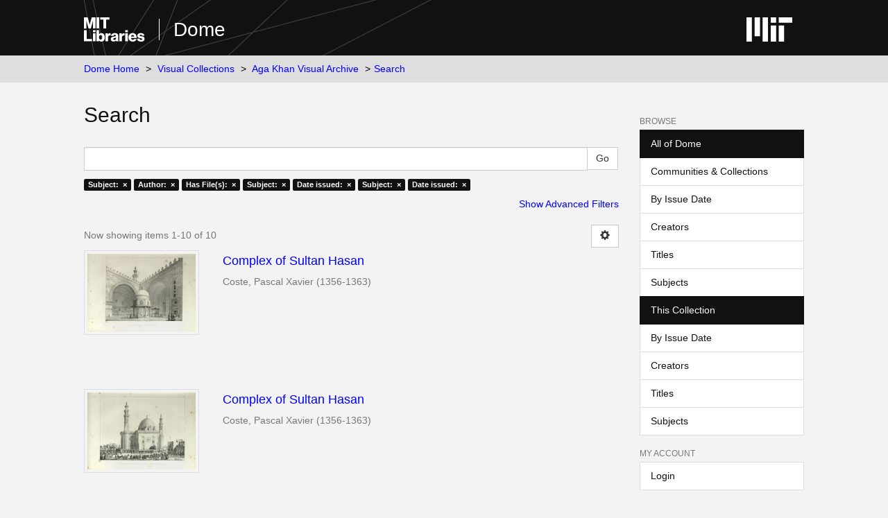

--- FILE ---
content_type: text/html;charset=utf-8
request_url: https://dome.mit.edu/handle/1721.3/45936/discover?rpp=10&filtertype_0=author&filtertype_1=has_content_in_original_bundle&filtertype_2=subject&filter_relational_operator_1=equals&filtertype_3=dateIssued&filter_relational_operator_0=equals&filtertype_4=subject&filter_2=Cairo+%28Egypt%29&filter_relational_operator_3=equals&filtertype_5=dateIssued&filter_1=true&filter_relational_operator_2=equals&filter_0=Coste%2C+Pascal+Xavier&filter_relational_operator_5=equals&filter_relational_operator_4=equals&filter_5=%5B1300+TO+1399%5D&filter_4=Mausoleums&filter_3=%5B1350+TO+1359%5D&filtertype=subject&filter_relational_operator=equals&filter=Architecture%2C+Islamic+--Egypt
body_size: 6139
content:
<!DOCTYPE html>
            <!--[if lt IE 7]> <html class="no-js lt-ie9 lt-ie8 lt-ie7" lang="en"> <![endif]-->
            <!--[if IE 7]>    <html class="no-js lt-ie9 lt-ie8" lang="en"> <![endif]-->
            <!--[if IE 8]>    <html class="no-js lt-ie9" lang="en"> <![endif]-->
            <!--[if gt IE 8]><!--> <html class="no-js" lang="en"> <!--<![endif]-->
            <head><META http-equiv="Content-Type" content="text/html; charset=UTF-8">
<meta content="text/html; charset=UTF-8" http-equiv="Content-Type">
<meta content="IE=edge,chrome=1" http-equiv="X-UA-Compatible">
<meta content="width=device-width,initial-scale=1" name="viewport">
<link rel="shortcut icon" href="https://cdn.libraries.mit.edu/files/branding/favicons/favicon.ico">
<link rel="apple-touch-icon" href="https://cdn.libraries.mit.edu/files/branding/favicons/apple-touch-icon.png">
<meta name="Generator" content="DSpace 6.4">
<meta name="ROBOTS" content="NOINDEX, FOLLOW">
<link href="/themes/mit-fol/styles/main.css" rel="stylesheet">
<link type="application/opensearchdescription+xml" rel="search" href="https://dome.mit.edu:443/open-search/description.xml" title="DSpace">
<script>
                //Clear default text of empty text areas on focus
                function tFocus(element)
                {
                if (element.value == ' '){element.value='';}
                }
                //Clear default text of empty text areas on submit
                function tSubmit(form)
                {
                var defaultedElements = document.getElementsByTagName("textarea");
                for (var i=0; i != defaultedElements.length; i++){
                if (defaultedElements[i].value == ' '){
                defaultedElements[i].value='';}}
                }
                //Disable pressing 'enter' key to submit a form (otherwise pressing 'enter' causes a submission to start over)
                function disableEnterKey(e)
                {
                var key;

                if(window.event)
                key = window.event.keyCode; //Internet Explorer
                else
                key = e.which; //Firefox and Netscape

                if(key == 13) //if "Enter" pressed, then disable!
                return false;
                else
                return true;
                }
            </script><!--[if lt IE 9]>
                <script src="/themes/mit-fol/node_modules/html5shiv/dist/html5shiv.js"> </script>
                <script src="/themes/mit-fol/node_modules/respond/dest/respond.min.js"> </script>
                <![endif]--><script src="/themes/mit-fol/vendor/modernizr/modernizr.min.js"> </script>
<title>Search</title>
</head><body>
<div class="wrap-outer-header layout-band">
<div class="wrap-header">
<header role="banner" class="header-site header-slim">
<div class="wrap-header-core">
<h1 class="name-site group nav-logo">
<a href="https://libraries.mit.edu/" class="logo-mit-lib"><img height="35" alt="MIT Libraries logo" src="https://cdn.libraries.mit.edu/files/branding/local/mitlib-wordmark.svg"></a><a href="/" class="platform-name">Dome</a>
</h1>
</div>
<div class="wrap-header-supp">
<a href="https://www.mit.edu" class="link-logo-mit"><img height="35" alt="MIT" src="https://cdn.libraries.mit.edu/files/branding/local/mit_logo_std_rgb_white.svg"></a>
</div>
</header>
</div>
</div>
<div class="trail-wrapper hidden-print">
<div>
<div>
<div>
<div class="breadcrumb dropdown visible-xs">
<a data-toggle="dropdown" class="dropdown-toggle" role="button" href="#" id="trail-dropdown-toggle">Search&nbsp;<b class="caret"></b></a>
<ul aria-labelledby="trail-dropdown-toggle" role="menu" class="dropdown-menu">
<li role="presentation">
<a role="menuitem" href="/">Dome Home</a>
</li>
<li role="presentation">
<a role="menuitem" href="/handle/1721.3/1">Visual Collections</a>
</li>
<li role="presentation">
<a role="menuitem" href="/handle/1721.3/45936">Aga Khan Visual Archive</a>
</li>
<li role="presentation" class="disabled">
<a href="#" role="menuitem">Search</a>
</li>
</ul>
</div>
<ul class="wrap-breadcrumb breadcrumb hidden-xs">
<li>
<a href="/">Dome Home</a>
</li>
<li>
<a href="/handle/1721.3/1">Visual Collections</a>
</li>
<li>
<a href="/handle/1721.3/45936">Aga Khan Visual Archive</a>
</li>
<li class="active">Search</li>
</ul>
</div>
</div>
</div>
</div>
<div class="hidden" id="no-js-warning-wrapper">
<div id="no-js-warning">
<div class="notice failure">JavaScript is disabled for your browser. Some features of this site may not work without it.</div>
</div>
</div>
<div class="wrap-content" id="main-container">
<div class="starter">
<button type="button" class="navbar-toggle visible-xs visible-sm pull-right" data-toggle="offcanvas"><span class="sr-only">Toggle navigation</span><span class="icon-bar"></span><span class="icon-bar"></span><span class="icon-bar"></span></button>
</div>
<div class="row row-offcanvas row-offcanvas-right">
<div class="horizontal-slider clearfix">
<div class="col-xs-12 col-sm-12 col-md-9 main-content">
<div>
<h2 class="ds-div-head page-header first-page-header">Search</h2>
<div id="aspect_discovery_SimpleSearch_div_search" class="ds-static-div primary">
<p class="ds-paragraph">
<input id="aspect_discovery_SimpleSearch_field_discovery-json-search-url" class="ds-hidden-field form-control" name="discovery-json-search-url" type="hidden" value="https://dome.mit.edu/JSON/discovery/search">
</p>
<p class="ds-paragraph">
<input id="aspect_discovery_SimpleSearch_field_discovery-json-scope" class="ds-hidden-field form-control" name="discovery-json-scope" type="hidden" value="1721.3/45936">
</p>
<p class="ds-paragraph">
<input id="aspect_discovery_SimpleSearch_field_contextpath" class="ds-hidden-field form-control" name="contextpath" type="hidden" value="">
</p>
<div id="aspect_discovery_SimpleSearch_div_discovery-search-box" class="ds-static-div discoverySearchBox">
<form id="aspect_discovery_SimpleSearch_div_general-query" class="ds-interactive-div discover-search-box" action="discover" method="get" onsubmit="javascript:tSubmit(this);">
<fieldset id="aspect_discovery_SimpleSearch_list_primary-search" class="ds-form-list">
<div class="ds-form-item row">
<div class="col-sm-12">
<p class="input-group">
<input id="aspect_discovery_SimpleSearch_field_query" class="ds-text-field form-control" name="query" type="text" value=""><span class="input-group-btn"><input id="aspect_discovery_SimpleSearch_field_submit" class="ds-button-field btn btn-default search-icon search-icon" name="submit" type="submit" value="Go"></span>
</p>
</div>
</div>
<div id="filters-overview-wrapper-squared"></div>
</fieldset>
<p class="ds-paragraph">
<input id="aspect_discovery_SimpleSearch_field_filtertype_0" class="ds-hidden-field form-control" name="filtertype_0" type="hidden" value="subject">
</p>
<p class="ds-paragraph">
<input id="aspect_discovery_SimpleSearch_field_filtertype_1" class="ds-hidden-field form-control" name="filtertype_1" type="hidden" value="author">
</p>
<p class="ds-paragraph">
<input id="aspect_discovery_SimpleSearch_field_filtertype_2" class="ds-hidden-field form-control" name="filtertype_2" type="hidden" value="has_content_in_original_bundle">
</p>
<p class="ds-paragraph">
<input id="aspect_discovery_SimpleSearch_field_filter_relational_operator_1" class="ds-hidden-field form-control" name="filter_relational_operator_1" type="hidden" value="equals">
</p>
<p class="ds-paragraph">
<input id="aspect_discovery_SimpleSearch_field_filtertype_3" class="ds-hidden-field form-control" name="filtertype_3" type="hidden" value="subject">
</p>
<p class="ds-paragraph">
<input id="aspect_discovery_SimpleSearch_field_filter_relational_operator_0" class="ds-hidden-field form-control" name="filter_relational_operator_0" type="hidden" value="equals">
</p>
<p class="ds-paragraph">
<input id="aspect_discovery_SimpleSearch_field_filtertype_4" class="ds-hidden-field form-control" name="filtertype_4" type="hidden" value="dateIssued">
</p>
<p class="ds-paragraph">
<input id="aspect_discovery_SimpleSearch_field_filter_2" class="ds-hidden-field form-control" name="filter_2" type="hidden" value="true">
</p>
<p class="ds-paragraph">
<input id="aspect_discovery_SimpleSearch_field_filter_relational_operator_3" class="ds-hidden-field form-control" name="filter_relational_operator_3" type="hidden" value="equals">
</p>
<p class="ds-paragraph">
<input id="aspect_discovery_SimpleSearch_field_filtertype_5" class="ds-hidden-field form-control" name="filtertype_5" type="hidden" value="subject">
</p>
<p class="ds-paragraph">
<input id="aspect_discovery_SimpleSearch_field_filter_1" class="ds-hidden-field form-control" name="filter_1" type="hidden" value="Coste, Pascal Xavier">
</p>
<p class="ds-paragraph">
<input id="aspect_discovery_SimpleSearch_field_filter_relational_operator_2" class="ds-hidden-field form-control" name="filter_relational_operator_2" type="hidden" value="equals">
</p>
<p class="ds-paragraph">
<input id="aspect_discovery_SimpleSearch_field_filtertype_6" class="ds-hidden-field form-control" name="filtertype_6" type="hidden" value="dateIssued">
</p>
<p class="ds-paragraph">
<input id="aspect_discovery_SimpleSearch_field_filter_0" class="ds-hidden-field form-control" name="filter_0" type="hidden" value="Architecture, Islamic --Egypt">
</p>
<p class="ds-paragraph">
<input id="aspect_discovery_SimpleSearch_field_filter_relational_operator_5" class="ds-hidden-field form-control" name="filter_relational_operator_5" type="hidden" value="equals">
</p>
<p class="ds-paragraph">
<input id="aspect_discovery_SimpleSearch_field_filter_relational_operator_4" class="ds-hidden-field form-control" name="filter_relational_operator_4" type="hidden" value="equals">
</p>
<p class="ds-paragraph">
<input id="aspect_discovery_SimpleSearch_field_filter_6" class="ds-hidden-field form-control" name="filter_6" type="hidden" value="[1300 TO 1399]">
</p>
<p class="ds-paragraph">
<input id="aspect_discovery_SimpleSearch_field_filter_5" class="ds-hidden-field form-control" name="filter_5" type="hidden" value="Mausoleums">
</p>
<p class="ds-paragraph">
<input id="aspect_discovery_SimpleSearch_field_filter_relational_operator_6" class="ds-hidden-field form-control" name="filter_relational_operator_6" type="hidden" value="equals">
</p>
<p class="ds-paragraph">
<input id="aspect_discovery_SimpleSearch_field_filter_4" class="ds-hidden-field form-control" name="filter_4" type="hidden" value="[1350 TO 1359]">
</p>
<p class="ds-paragraph">
<input id="aspect_discovery_SimpleSearch_field_filter_3" class="ds-hidden-field form-control" name="filter_3" type="hidden" value="Cairo (Egypt)">
</p>
<p class="ds-paragraph">
<input id="aspect_discovery_SimpleSearch_field_rpp" class="ds-hidden-field form-control" name="rpp" type="hidden" value="10">
</p>
</form>
<form id="aspect_discovery_SimpleSearch_div_search-filters" class="ds-interactive-div discover-filters-box " action="discover" method="get" onsubmit="javascript:tSubmit(this);">
<div class="ds-static-div clearfix">
<p class="ds-paragraph pull-right">
<a href="#" class="show-advanced-filters">Show Advanced Filters</a><a href="#" class="hide-advanced-filters hidden">Hide Advanced Filters</a>
</p>
</div>
<h3 class="ds-div-head discovery-filters-wrapper-head hidden">Filters</h3>
<div id="aspect_discovery_SimpleSearch_div_discovery-filters-wrapper" class="ds-static-div  hidden">
<p class="ds-paragraph">Use filters to refine the search results.</p>
<script type="text/javascript">
                if (!window.DSpace) {
                    window.DSpace = {};
                }
                if (!window.DSpace.discovery) {
                    window.DSpace.discovery = {};
                }
                if (!window.DSpace.discovery.filters) {
                    window.DSpace.discovery.filters = [];
                }
                window.DSpace.discovery.filters.push({
                    type: 'subject',
                    relational_operator: 'equals',
                    query: 'Architecture, Islamic --Egypt',
                });
            </script><script type="text/javascript">
                if (!window.DSpace) {
                    window.DSpace = {};
                }
                if (!window.DSpace.discovery) {
                    window.DSpace.discovery = {};
                }
                if (!window.DSpace.discovery.filters) {
                    window.DSpace.discovery.filters = [];
                }
                window.DSpace.discovery.filters.push({
                    type: 'author',
                    relational_operator: 'equals',
                    query: 'Coste, Pascal Xavier',
                });
            </script><script type="text/javascript">
                if (!window.DSpace) {
                    window.DSpace = {};
                }
                if (!window.DSpace.discovery) {
                    window.DSpace.discovery = {};
                }
                if (!window.DSpace.discovery.filters) {
                    window.DSpace.discovery.filters = [];
                }
                window.DSpace.discovery.filters.push({
                    type: 'has_content_in_original_bundle',
                    relational_operator: 'equals',
                    query: 'true',
                });
            </script><script type="text/javascript">
                if (!window.DSpace) {
                    window.DSpace = {};
                }
                if (!window.DSpace.discovery) {
                    window.DSpace.discovery = {};
                }
                if (!window.DSpace.discovery.filters) {
                    window.DSpace.discovery.filters = [];
                }
                window.DSpace.discovery.filters.push({
                    type: 'subject',
                    relational_operator: 'equals',
                    query: 'Cairo (Egypt)',
                });
            </script><script type="text/javascript">
                if (!window.DSpace) {
                    window.DSpace = {};
                }
                if (!window.DSpace.discovery) {
                    window.DSpace.discovery = {};
                }
                if (!window.DSpace.discovery.filters) {
                    window.DSpace.discovery.filters = [];
                }
                window.DSpace.discovery.filters.push({
                    type: 'dateIssued',
                    relational_operator: 'equals',
                    query: '[1350 TO 1359]',
                });
            </script><script type="text/javascript">
                if (!window.DSpace) {
                    window.DSpace = {};
                }
                if (!window.DSpace.discovery) {
                    window.DSpace.discovery = {};
                }
                if (!window.DSpace.discovery.filters) {
                    window.DSpace.discovery.filters = [];
                }
                window.DSpace.discovery.filters.push({
                    type: 'subject',
                    relational_operator: 'equals',
                    query: 'Mausoleums',
                });
            </script><script type="text/javascript">
                if (!window.DSpace) {
                    window.DSpace = {};
                }
                if (!window.DSpace.discovery) {
                    window.DSpace.discovery = {};
                }
                if (!window.DSpace.discovery.filters) {
                    window.DSpace.discovery.filters = [];
                }
                window.DSpace.discovery.filters.push({
                    type: 'dateIssued',
                    relational_operator: 'equals',
                    query: '[1300 TO 1399]',
                });
            </script><script type="text/javascript">
                if (!window.DSpace) {
                    window.DSpace = {};
                }
                if (!window.DSpace.discovery) {
                    window.DSpace.discovery = {};
                }
                if (!window.DSpace.discovery.filters) {
                    window.DSpace.discovery.filters = [];
                }
            </script><script>
            if (!window.DSpace.i18n) {
                window.DSpace.i18n = {};
            } 
            if (!window.DSpace.i18n.discovery) {
                window.DSpace.i18n.discovery = {};
            }
        
                    if (!window.DSpace.i18n.discovery.filtertype) {
                        window.DSpace.i18n.discovery.filtertype = {};
                    }
                window.DSpace.i18n.discovery.filtertype['title']='Title';window.DSpace.i18n.discovery.filtertype['author']='Author';window.DSpace.i18n.discovery.filtertype['subject']='Subject';window.DSpace.i18n.discovery.filtertype['dateIssued']='Date issued';window.DSpace.i18n.discovery.filtertype['has_content_in_original_bundle']='Has File(s)';window.DSpace.i18n.discovery.filtertype['original_bundle_filenames']='Filename';window.DSpace.i18n.discovery.filtertype['original_bundle_descriptions']='File description';
                    if (!window.DSpace.i18n.discovery.filter_relational_operator) {
                        window.DSpace.i18n.discovery.filter_relational_operator = {};
                    }
                window.DSpace.i18n.discovery.filter_relational_operator['contains']='Contains';window.DSpace.i18n.discovery.filter_relational_operator['equals']='Equals';window.DSpace.i18n.discovery.filter_relational_operator['authority']='ID';window.DSpace.i18n.discovery.filter_relational_operator['notcontains']='Not Contains';window.DSpace.i18n.discovery.filter_relational_operator['notequals']='Not Equals';window.DSpace.i18n.discovery.filter_relational_operator['notauthority']='Not ID';</script>
<div id="aspect_discovery_SimpleSearch_row_filter-controls" class="ds-form-item apply-filter">
<div>
<div class="">
<p class="btn-group">
<input id="aspect_discovery_SimpleSearch_field_submit_reset_filter" class="ds-button-field btn btn-default discovery-reset-filter-button discovery-reset-filter-button" name="submit_reset_filter" type="submit" value="Reset"><input class="ds-button-field btn btn-default discovery-add-filter-button visible-xs discovery-add-filter-button visible-xs " name="submit_add_filter" type="submit" value="Add New Filter"><input id="aspect_discovery_SimpleSearch_field_submit_apply_filter" class="ds-button-field btn btn-default discovery-apply-filter-button discovery-apply-filter-button" name="submit_apply_filter" type="submit" value="Apply">
</p>
</div>
</div>
</div>
</div>
<p id="aspect_discovery_SimpleSearch_p_hidden-fields" class="ds-paragraph hidden">
<input id="aspect_discovery_SimpleSearch_field_rpp" class="ds-hidden-field form-control" name="rpp" type="hidden" value="10">
</p>
</form>
</div>
<form id="aspect_discovery_SimpleSearch_div_main-form" class="ds-interactive-div " action="/handle/1721.3/45936/discover" method="post" onsubmit="javascript:tSubmit(this);">
<p class="ds-paragraph">
<input id="aspect_discovery_SimpleSearch_field_search-result" class="ds-hidden-field form-control" name="search-result" type="hidden" value="true">
</p>
<p class="ds-paragraph">
<input id="aspect_discovery_SimpleSearch_field_query" class="ds-hidden-field form-control" name="query" type="hidden" value="">
</p>
<p class="ds-paragraph">
<input id="aspect_discovery_SimpleSearch_field_current-scope" class="ds-hidden-field form-control" name="current-scope" type="hidden" value="1721.3/45936">
</p>
<p class="ds-paragraph">
<input id="aspect_discovery_SimpleSearch_field_filtertype_0" class="ds-hidden-field form-control" name="filtertype_0" type="hidden" value="subject">
</p>
<p class="ds-paragraph">
<input id="aspect_discovery_SimpleSearch_field_filtertype_1" class="ds-hidden-field form-control" name="filtertype_1" type="hidden" value="author">
</p>
<p class="ds-paragraph">
<input id="aspect_discovery_SimpleSearch_field_filtertype_2" class="ds-hidden-field form-control" name="filtertype_2" type="hidden" value="has_content_in_original_bundle">
</p>
<p class="ds-paragraph">
<input id="aspect_discovery_SimpleSearch_field_filter_relational_operator_1" class="ds-hidden-field form-control" name="filter_relational_operator_1" type="hidden" value="equals">
</p>
<p class="ds-paragraph">
<input id="aspect_discovery_SimpleSearch_field_filtertype_3" class="ds-hidden-field form-control" name="filtertype_3" type="hidden" value="subject">
</p>
<p class="ds-paragraph">
<input id="aspect_discovery_SimpleSearch_field_filter_relational_operator_0" class="ds-hidden-field form-control" name="filter_relational_operator_0" type="hidden" value="equals">
</p>
<p class="ds-paragraph">
<input id="aspect_discovery_SimpleSearch_field_filtertype_4" class="ds-hidden-field form-control" name="filtertype_4" type="hidden" value="dateIssued">
</p>
<p class="ds-paragraph">
<input id="aspect_discovery_SimpleSearch_field_filter_2" class="ds-hidden-field form-control" name="filter_2" type="hidden" value="true">
</p>
<p class="ds-paragraph">
<input id="aspect_discovery_SimpleSearch_field_filter_relational_operator_3" class="ds-hidden-field form-control" name="filter_relational_operator_3" type="hidden" value="equals">
</p>
<p class="ds-paragraph">
<input id="aspect_discovery_SimpleSearch_field_filtertype_5" class="ds-hidden-field form-control" name="filtertype_5" type="hidden" value="subject">
</p>
<p class="ds-paragraph">
<input id="aspect_discovery_SimpleSearch_field_filter_1" class="ds-hidden-field form-control" name="filter_1" type="hidden" value="Coste, Pascal Xavier">
</p>
<p class="ds-paragraph">
<input id="aspect_discovery_SimpleSearch_field_filter_relational_operator_2" class="ds-hidden-field form-control" name="filter_relational_operator_2" type="hidden" value="equals">
</p>
<p class="ds-paragraph">
<input id="aspect_discovery_SimpleSearch_field_filtertype_6" class="ds-hidden-field form-control" name="filtertype_6" type="hidden" value="dateIssued">
</p>
<p class="ds-paragraph">
<input id="aspect_discovery_SimpleSearch_field_filter_0" class="ds-hidden-field form-control" name="filter_0" type="hidden" value="Architecture, Islamic --Egypt">
</p>
<p class="ds-paragraph">
<input id="aspect_discovery_SimpleSearch_field_filter_relational_operator_5" class="ds-hidden-field form-control" name="filter_relational_operator_5" type="hidden" value="equals">
</p>
<p class="ds-paragraph">
<input id="aspect_discovery_SimpleSearch_field_filter_relational_operator_4" class="ds-hidden-field form-control" name="filter_relational_operator_4" type="hidden" value="equals">
</p>
<p class="ds-paragraph">
<input id="aspect_discovery_SimpleSearch_field_filter_6" class="ds-hidden-field form-control" name="filter_6" type="hidden" value="[1300 TO 1399]">
</p>
<p class="ds-paragraph">
<input id="aspect_discovery_SimpleSearch_field_filter_5" class="ds-hidden-field form-control" name="filter_5" type="hidden" value="Mausoleums">
</p>
<p class="ds-paragraph">
<input id="aspect_discovery_SimpleSearch_field_filter_relational_operator_6" class="ds-hidden-field form-control" name="filter_relational_operator_6" type="hidden" value="equals">
</p>
<p class="ds-paragraph">
<input id="aspect_discovery_SimpleSearch_field_filter_4" class="ds-hidden-field form-control" name="filter_4" type="hidden" value="[1350 TO 1359]">
</p>
<p class="ds-paragraph">
<input id="aspect_discovery_SimpleSearch_field_filter_3" class="ds-hidden-field form-control" name="filter_3" type="hidden" value="Cairo (Egypt)">
</p>
<p class="ds-paragraph">
<input id="aspect_discovery_SimpleSearch_field_rpp" class="ds-hidden-field form-control" name="rpp" type="hidden" value="10">
</p>
<p class="ds-paragraph">
<input id="aspect_discovery_SimpleSearch_field_sort_by" class="ds-hidden-field form-control" name="sort_by" type="hidden" value="score">
</p>
<p class="ds-paragraph">
<input id="aspect_discovery_SimpleSearch_field_order" class="ds-hidden-field form-control" name="order" type="hidden" value="desc">
</p>
</form>
<div class="pagination-masked clearfix top">
<div class="row">
<div class="col-xs-9">
<p class="pagination-info">Now showing items 1-10 of 10</p>
</div>
<div class="col-xs-3">
<div class="btn-group discovery-sort-options-menu pull-right controls-gear-wrapper" id="aspect_discovery_SimpleSearch_div_search-controls-gear">
<button data-toggle="dropdown" class="btn btn-default dropdown-toggle"><span aria-hidden="true" class="glyphicon glyphicon-cog"></span></button>
<ul role="menu" class="dropdown-menu">
<li id="aspect_discovery_SimpleSearch_item_sort-head" class=" gear-head first dropdown-header">Sort Options:</li>
<li id="aspect_discovery_SimpleSearch_item_relevance" class=" gear-option gear-option-selected">
<a href="sort_by=score&order=desc">Relevance</a>
</li>
<li id="aspect_discovery_SimpleSearch_item_dc_title_sort" class=" gear-option">
<a href="sort_by=dc.title_sort&order=asc">Title Asc</a>
</li>
<li id="aspect_discovery_SimpleSearch_item_dc_title_sort" class=" gear-option">
<a href="sort_by=dc.title_sort&order=desc">Title Desc</a>
</li>
<li id="aspect_discovery_SimpleSearch_item_dc_date_issued_dt" class=" gear-option">
<a href="sort_by=dc.date.issued_dt&order=asc">Issue Date Asc</a>
</li>
<li id="aspect_discovery_SimpleSearch_item_dc_date_issued_dt" class=" gear-option">
<a href="sort_by=dc.date.issued_dt&order=desc">Issue Date Desc</a>
</li>
<li class="divider"></li>
<li id="aspect_discovery_SimpleSearch_item_rpp-head" class=" gear-head dropdown-header">Results Per Page:</li>
<li id="aspect_discovery_SimpleSearch_item_rpp-5" class=" gear-option">
<a href="rpp=5">5</a>
</li>
<li id="aspect_discovery_SimpleSearch_item_rpp-10" class=" gear-option gear-option-selected">
<a href="rpp=10">10</a>
</li>
<li id="aspect_discovery_SimpleSearch_item_rpp-20" class=" gear-option">
<a href="rpp=20">20</a>
</li>
<li id="aspect_discovery_SimpleSearch_item_rpp-40" class=" gear-option">
<a href="rpp=40">40</a>
</li>
<li id="aspect_discovery_SimpleSearch_item_rpp-60" class=" gear-option">
<a href="rpp=60">60</a>
</li>
<li id="aspect_discovery_SimpleSearch_item_rpp-80" class=" gear-option">
<a href="rpp=80">80</a>
</li>
<li id="aspect_discovery_SimpleSearch_item_rpp-100" class=" gear-option">
<a href="rpp=100">100</a>
</li>
</ul>
</div>
</div>
</div>
</div>
<div id="aspect_discovery_SimpleSearch_div_search-results" class="ds-static-div primary">
<div class="row ds-artifact-item ">
<div class="col-sm-3 hidden-xs">
<div class="thumbnail artifact-preview">
<a href="/handle/1721.3/62646" class="image-link"><img alt="Thumbnail" class="img-responsive img-thumbnail" src="/bitstream/handle/1721.3/62646/158255_cp.jpg.jpg?sequence=8&isAllowed=y"></a>
</div>
</div>
<div class="col-sm-9 artifact-description">
<a href="/handle/1721.3/62646">
<h4>Complex of Sultan Hasan<span class="Z3988" title="ctx_ver=Z39.88-2004&amp;rft_val_fmt=info%3Aofi%2Ffmt%3Akev%3Amtx%3Adc&amp;rft_id=158255&amp;rft_id=http%3A%2F%2Fhdl.handle.net%2F1721.3%2F62646&amp;rfr_id=info%3Asid%2Fdspace.org%3Arepository&amp;">&nbsp;</span>
</h4>
</a>
<div class="artifact-info">
<span class="author h4"><small>Coste, Pascal Xavier</small></span> <span class="publisher-date h4"><small>(<span class="date">1356-1363</span>)</small></span>
</div>
</div>
</div>
<div class="row ds-artifact-item ">
<div class="col-sm-3 hidden-xs">
<div class="thumbnail artifact-preview">
<a href="/handle/1721.3/62647" class="image-link"><img alt="Thumbnail" class="img-responsive img-thumbnail" src="/bitstream/handle/1721.3/62647/158257_cp.jpg.jpg?sequence=8&isAllowed=y"></a>
</div>
</div>
<div class="col-sm-9 artifact-description">
<a href="/handle/1721.3/62647">
<h4>Complex of Sultan Hasan<span class="Z3988" title="ctx_ver=Z39.88-2004&amp;rft_val_fmt=info%3Aofi%2Ffmt%3Akev%3Amtx%3Adc&amp;rft_id=158257&amp;rft_id=http%3A%2F%2Fhdl.handle.net%2F1721.3%2F62647&amp;rfr_id=info%3Asid%2Fdspace.org%3Arepository&amp;">&nbsp;</span>
</h4>
</a>
<div class="artifact-info">
<span class="author h4"><small>Coste, Pascal Xavier</small></span> <span class="publisher-date h4"><small>(<span class="date">1356-1363</span>)</small></span>
</div>
</div>
</div>
<div class="row ds-artifact-item ">
<div class="col-sm-3 hidden-xs">
<div class="thumbnail artifact-preview">
<a href="/handle/1721.3/65865" class="image-link"><img alt="Thumbnail" class="img-responsive img-thumbnail" src="/bitstream/handle/1721.3/65865/158278_cp.jpg.jpg?sequence=8&isAllowed=y"></a>
</div>
</div>
<div class="col-sm-9 artifact-description">
<a href="/handle/1721.3/65865">
<h4>Complex of Sultan Hasan<span class="Z3988" title="ctx_ver=Z39.88-2004&amp;rft_val_fmt=info%3Aofi%2Ffmt%3Akev%3Amtx%3Adc&amp;rft_id=158278&amp;rft_id=http%3A%2F%2Fhdl.handle.net%2F1721.3%2F65865&amp;rfr_id=info%3Asid%2Fdspace.org%3Arepository&amp;">&nbsp;</span>
</h4>
</a>
<div class="artifact-info">
<span class="author h4"><small>Coste, Pascal Xavier</small></span> <span class="publisher-date h4"><small>(<span class="date">1356-1363</span>)</small></span>
</div>
</div>
</div>
<div class="row ds-artifact-item ">
<div class="col-sm-3 hidden-xs">
<div class="thumbnail artifact-preview">
<a href="/handle/1721.3/62649" class="image-link"><img alt="Thumbnail" class="img-responsive img-thumbnail" src="/bitstream/handle/1721.3/62649/158254_cp.jpg.jpg?sequence=8&isAllowed=y"></a>
</div>
</div>
<div class="col-sm-9 artifact-description">
<a href="/handle/1721.3/62649">
<h4>Complex of Sultan Hasan<span class="Z3988" title="ctx_ver=Z39.88-2004&amp;rft_val_fmt=info%3Aofi%2Ffmt%3Akev%3Amtx%3Adc&amp;rft_id=158254&amp;rft_id=http%3A%2F%2Fhdl.handle.net%2F1721.3%2F62649&amp;rfr_id=info%3Asid%2Fdspace.org%3Arepository&amp;">&nbsp;</span>
</h4>
</a>
<div class="artifact-info">
<span class="author h4"><small>Coste, Pascal Xavier</small></span> <span class="publisher-date h4"><small>(<span class="date">1356-1363</span>)</small></span>
</div>
</div>
</div>
<div class="row ds-artifact-item ">
<div class="col-sm-3 hidden-xs">
<div class="thumbnail artifact-preview">
<a href="/handle/1721.3/62645" class="image-link"><img alt="Thumbnail" class="img-responsive img-thumbnail" src="/bitstream/handle/1721.3/62645/158252_cp.jpg.jpg?sequence=8&isAllowed=y"></a>
</div>
</div>
<div class="col-sm-9 artifact-description">
<a href="/handle/1721.3/62645">
<h4>Complex of Sultan Hasan<span class="Z3988" title="ctx_ver=Z39.88-2004&amp;rft_val_fmt=info%3Aofi%2Ffmt%3Akev%3Amtx%3Adc&amp;rft_id=158252&amp;rft_id=http%3A%2F%2Fhdl.handle.net%2F1721.3%2F62645&amp;rfr_id=info%3Asid%2Fdspace.org%3Arepository&amp;">&nbsp;</span>
</h4>
</a>
<div class="artifact-info">
<span class="author h4"><small>Coste, Pascal Xavier</small></span> <span class="publisher-date h4"><small>(<span class="date">1356-1363</span>)</small></span>
</div>
</div>
</div>
<div class="row ds-artifact-item ">
<div class="col-sm-3 hidden-xs">
<div class="thumbnail artifact-preview">
<a href="/handle/1721.3/62648" class="image-link"><img alt="Thumbnail" class="img-responsive img-thumbnail" src="/bitstream/handle/1721.3/62648/158250_cp.jpg.jpg?sequence=8&isAllowed=y"></a>
</div>
</div>
<div class="col-sm-9 artifact-description">
<a href="/handle/1721.3/62648">
<h4>Complex of Sultan Hasan<span class="Z3988" title="ctx_ver=Z39.88-2004&amp;rft_val_fmt=info%3Aofi%2Ffmt%3Akev%3Amtx%3Adc&amp;rft_id=158250&amp;rft_id=http%3A%2F%2Fhdl.handle.net%2F1721.3%2F62648&amp;rfr_id=info%3Asid%2Fdspace.org%3Arepository&amp;">&nbsp;</span>
</h4>
</a>
<div class="artifact-info">
<span class="author h4"><small>Coste, Pascal Xavier</small></span> <span class="publisher-date h4"><small>(<span class="date">1356-1363</span>)</small></span>
</div>
</div>
</div>
<div class="row ds-artifact-item ">
<div class="col-sm-3 hidden-xs">
<div class="thumbnail artifact-preview">
<a href="/handle/1721.3/65850" class="image-link"><img alt="Thumbnail" class="img-responsive img-thumbnail" src="/bitstream/handle/1721.3/65850/158277_cp.jpg.jpg?sequence=8&isAllowed=y"></a>
</div>
</div>
<div class="col-sm-9 artifact-description">
<a href="/handle/1721.3/65850">
<h4>Complex of Sultan Hasan<span class="Z3988" title="ctx_ver=Z39.88-2004&amp;rft_val_fmt=info%3Aofi%2Ffmt%3Akev%3Amtx%3Adc&amp;rft_id=158277&amp;rft_id=http%3A%2F%2Fhdl.handle.net%2F1721.3%2F65850&amp;rfr_id=info%3Asid%2Fdspace.org%3Arepository&amp;">&nbsp;</span>
</h4>
</a>
<div class="artifact-info">
<span class="author h4"><small>Coste, Pascal Xavier</small></span> <span class="publisher-date h4"><small>(<span class="date">1356-1363</span>)</small></span>
</div>
</div>
</div>
<div class="row ds-artifact-item ">
<div class="col-sm-3 hidden-xs">
<div class="thumbnail artifact-preview">
<a href="/handle/1721.3/62643" class="image-link"><img alt="Thumbnail" class="img-responsive img-thumbnail" src="/bitstream/handle/1721.3/62643/158256_cp.jpg.jpg?sequence=8&isAllowed=y"></a>
</div>
</div>
<div class="col-sm-9 artifact-description">
<a href="/handle/1721.3/62643">
<h4>Complex of Sultan Hasan<span class="Z3988" title="ctx_ver=Z39.88-2004&amp;rft_val_fmt=info%3Aofi%2Ffmt%3Akev%3Amtx%3Adc&amp;rft_id=158256&amp;rft_id=http%3A%2F%2Fhdl.handle.net%2F1721.3%2F62643&amp;rfr_id=info%3Asid%2Fdspace.org%3Arepository&amp;">&nbsp;</span>
</h4>
</a>
<div class="artifact-info">
<span class="author h4"><small>Coste, Pascal Xavier</small></span> <span class="publisher-date h4"><small>(<span class="date">1356-1363</span>)</small></span>
</div>
</div>
</div>
<div class="row ds-artifact-item ">
<div class="col-sm-3 hidden-xs">
<div class="thumbnail artifact-preview">
<a href="/handle/1721.3/62644" class="image-link"><img alt="Thumbnail" class="img-responsive img-thumbnail" src="/bitstream/handle/1721.3/62644/158251_cp.jpg.jpg?sequence=8&isAllowed=y"></a>
</div>
</div>
<div class="col-sm-9 artifact-description">
<a href="/handle/1721.3/62644">
<h4>Complex of Sultan Hasan<span class="Z3988" title="ctx_ver=Z39.88-2004&amp;rft_val_fmt=info%3Aofi%2Ffmt%3Akev%3Amtx%3Adc&amp;rft_id=158251&amp;rft_id=http%3A%2F%2Fhdl.handle.net%2F1721.3%2F62644&amp;rfr_id=info%3Asid%2Fdspace.org%3Arepository&amp;">&nbsp;</span>
</h4>
</a>
<div class="artifact-info">
<span class="author h4"><small>Coste, Pascal Xavier</small></span> <span class="publisher-date h4"><small>(<span class="date">1356-1363</span>)</small></span>
</div>
</div>
</div>
<div class="row ds-artifact-item ">
<div class="col-sm-3 hidden-xs">
<div class="thumbnail artifact-preview">
<a href="/handle/1721.3/62642" class="image-link"><img alt="Thumbnail" class="img-responsive img-thumbnail" src="/bitstream/handle/1721.3/62642/158253_cp.jpg.jpg?sequence=8&isAllowed=y"></a>
</div>
</div>
<div class="col-sm-9 artifact-description">
<a href="/handle/1721.3/62642">
<h4>Complex of Sultan Hasan<span class="Z3988" title="ctx_ver=Z39.88-2004&amp;rft_val_fmt=info%3Aofi%2Ffmt%3Akev%3Amtx%3Adc&amp;rft_id=158253&amp;rft_id=http%3A%2F%2Fhdl.handle.net%2F1721.3%2F62642&amp;rfr_id=info%3Asid%2Fdspace.org%3Arepository&amp;">&nbsp;</span>
</h4>
</a>
<div class="artifact-info">
<span class="author h4"><small>Coste, Pascal Xavier</small></span> <span class="publisher-date h4"><small>(<span class="date">1356-1363</span>)</small></span>
</div>
</div>
</div>
</div>
<div class="pagination-masked clearfix bottom"></div>
</div>
</div>
</div>
<div role="navigation" id="sidebar" class="col-xs-6 col-sm-3 sidebar-offcanvas">
<div class="word-break hidden-print" id="ds-options">
<h2 class="ds-option-set-head  h6">Browse</h2>
<div id="aspect_viewArtifacts_Navigation_list_browse" class="list-group">
<a class="list-group-item active"><span class="h5 list-group-item-heading  h5">All of Dome</span></a><a href="/community-list" class="list-group-item ds-option">Communities &amp; Collections</a><a href="/browse?type=dateissued" class="list-group-item ds-option">By Issue Date</a><a href="/browse?type=author" class="list-group-item ds-option">Creators</a><a href="/browse?type=title" class="list-group-item ds-option">Titles</a><a href="/browse?type=subject" class="list-group-item ds-option">Subjects</a><a class="list-group-item active"><span class="h5 list-group-item-heading  h5">This Collection</span></a><a href="/handle/1721.3/45936/browse?type=dateissued" class="list-group-item ds-option">By Issue Date</a><a href="/handle/1721.3/45936/browse?type=author" class="list-group-item ds-option">Creators</a><a href="/handle/1721.3/45936/browse?type=title" class="list-group-item ds-option">Titles</a><a href="/handle/1721.3/45936/browse?type=subject" class="list-group-item ds-option">Subjects</a>
</div>
<h2 class="ds-option-set-head  h6">My Account</h2>
<div id="aspect_viewArtifacts_Navigation_list_account" class="list-group">
<a href="/login" class="list-group-item ds-option">Login</a>
</div>
<div id="aspect_viewArtifacts_Navigation_list_context" class="list-group"></div>
<div id="aspect_viewArtifacts_Navigation_list_administrative" class="list-group"></div>
<h2 class="ds-option-set-head  h6">Discover</h2>
<div id="aspect_discovery_Navigation_list_discovery" class="list-group">
<a class="list-group-item active"><span class="h5 list-group-item-heading  h5">Creator</span></a>
<div id="aspect_discovery_SidebarFacetsTransformer_item_0_525274176095642" class="list-group-item ds-option selected">Coste, Pascal Xavier (10)</div>
<a class="list-group-item active"><span class="h5 list-group-item-heading  h5">Subject</span></a><a href="/handle/1721.3/45936/discover?rpp=10&filtertype_0=subject&filtertype_1=author&filtertype_2=has_content_in_original_bundle&filter_relational_operator_1=equals&filtertype_3=subject&filter_relational_operator_0=equals&filtertype_4=dateIssued&filter_2=true&filter_relational_operator_3=equals&filtertype_5=subject&filter_1=Coste%2C+Pascal+Xavier&filter_relational_operator_2=equals&filtertype_6=dateIssued&filter_0=Architecture%2C+Islamic+--Egypt&filter_relational_operator_5=equals&filter_relational_operator_4=equals&filter_6=%5B1300+TO+1399%5D&filter_5=Mausoleums&filter_relational_operator_6=equals&filter_4=%5B1350+TO+1359%5D&filter_3=Cairo+%28Egypt%29&filtertype=subject&filter_relational_operator=equals&filter=Architectural+drawings" class="list-group-item ds-option">Architectural drawings (10)</a>
<div id="aspect_discovery_SidebarFacetsTransformer_item_0_881513855128598" class="list-group-item ds-option selected">Architecture, Islamic --Egypt (10)</div>
<a href="/handle/1721.3/45936/discover?rpp=10&filtertype_0=subject&filtertype_1=author&filtertype_2=has_content_in_original_bundle&filter_relational_operator_1=equals&filtertype_3=subject&filter_relational_operator_0=equals&filtertype_4=dateIssued&filter_2=true&filter_relational_operator_3=equals&filtertype_5=subject&filter_1=Coste%2C+Pascal+Xavier&filter_relational_operator_2=equals&filtertype_6=dateIssued&filter_0=Architecture%2C+Islamic+--Egypt&filter_relational_operator_5=equals&filter_relational_operator_4=equals&filter_6=%5B1300+TO+1399%5D&filter_5=Mausoleums&filter_relational_operator_6=equals&filter_4=%5B1350+TO+1359%5D&filter_3=Cairo+%28Egypt%29&filtertype=subject&filter_relational_operator=equals&filter=Art%2C+Islamic" class="list-group-item ds-option">Art, Islamic (10)</a>
<div id="aspect_discovery_SidebarFacetsTransformer_item_0_8185498817356179" class="list-group-item ds-option selected">Cairo (Egypt) (10)</div>
<a href="/handle/1721.3/45936/discover?rpp=10&filtertype_0=subject&filtertype_1=author&filtertype_2=has_content_in_original_bundle&filter_relational_operator_1=equals&filtertype_3=subject&filter_relational_operator_0=equals&filtertype_4=dateIssued&filter_2=true&filter_relational_operator_3=equals&filtertype_5=subject&filter_1=Coste%2C+Pascal+Xavier&filter_relational_operator_2=equals&filtertype_6=dateIssued&filter_0=Architecture%2C+Islamic+--Egypt&filter_relational_operator_5=equals&filter_relational_operator_4=equals&filter_6=%5B1300+TO+1399%5D&filter_5=Mausoleums&filter_relational_operator_6=equals&filter_4=%5B1350+TO+1359%5D&filter_3=Cairo+%28Egypt%29&filtertype=subject&filter_relational_operator=equals&filter=Egypt+--+Description+and+travel" class="list-group-item ds-option">Egypt -- Description and travel (10)</a><a href="/handle/1721.3/45936/discover?rpp=10&filtertype_0=subject&filtertype_1=author&filtertype_2=has_content_in_original_bundle&filter_relational_operator_1=equals&filtertype_3=subject&filter_relational_operator_0=equals&filtertype_4=dateIssued&filter_2=true&filter_relational_operator_3=equals&filtertype_5=subject&filter_1=Coste%2C+Pascal+Xavier&filter_relational_operator_2=equals&filtertype_6=dateIssued&filter_0=Architecture%2C+Islamic+--Egypt&filter_relational_operator_5=equals&filter_relational_operator_4=equals&filter_6=%5B1300+TO+1399%5D&filter_5=Mausoleums&filter_relational_operator_6=equals&filter_4=%5B1350+TO+1359%5D&filter_3=Cairo+%28Egypt%29&filtertype=subject&filter_relational_operator=equals&filter=Four-iwan+mosques" class="list-group-item ds-option">Four-iwan mosques (10)</a><a href="/handle/1721.3/45936/discover?rpp=10&filtertype_0=subject&filtertype_1=author&filtertype_2=has_content_in_original_bundle&filter_relational_operator_1=equals&filtertype_3=subject&filter_relational_operator_0=equals&filtertype_4=dateIssued&filter_2=true&filter_relational_operator_3=equals&filtertype_5=subject&filter_1=Coste%2C+Pascal+Xavier&filter_relational_operator_2=equals&filtertype_6=dateIssued&filter_0=Architecture%2C+Islamic+--Egypt&filter_relational_operator_5=equals&filter_relational_operator_4=equals&filter_6=%5B1300+TO+1399%5D&filter_5=Mausoleums&filter_relational_operator_6=equals&filter_4=%5B1350+TO+1359%5D&filter_3=Cairo+%28Egypt%29&filtertype=subject&filter_relational_operator=equals&filter=Islam+--+History" class="list-group-item ds-option">Islam -- History (10)</a><a href="/handle/1721.3/45936/discover?rpp=10&filtertype_0=subject&filtertype_1=author&filtertype_2=has_content_in_original_bundle&filter_relational_operator_1=equals&filtertype_3=subject&filter_relational_operator_0=equals&filtertype_4=dateIssued&filter_2=true&filter_relational_operator_3=equals&filtertype_5=subject&filter_1=Coste%2C+Pascal+Xavier&filter_relational_operator_2=equals&filtertype_6=dateIssued&filter_0=Architecture%2C+Islamic+--Egypt&filter_relational_operator_5=equals&filter_relational_operator_4=equals&filter_6=%5B1300+TO+1399%5D&filter_5=Mausoleums&filter_relational_operator_6=equals&filter_4=%5B1350+TO+1359%5D&filter_3=Cairo+%28Egypt%29&filtertype=subject&filter_relational_operator=equals&filter=Islamic+religious+education" class="list-group-item ds-option">Islamic religious education (10)</a><a href="/handle/1721.3/45936/discover?rpp=10&filtertype_0=subject&filtertype_1=author&filtertype_2=has_content_in_original_bundle&filter_relational_operator_1=equals&filtertype_3=subject&filter_relational_operator_0=equals&filtertype_4=dateIssued&filter_2=true&filter_relational_operator_3=equals&filtertype_5=subject&filter_1=Coste%2C+Pascal+Xavier&filter_relational_operator_2=equals&filtertype_6=dateIssued&filter_0=Architecture%2C+Islamic+--Egypt&filter_relational_operator_5=equals&filter_relational_operator_4=equals&filter_6=%5B1300+TO+1399%5D&filter_5=Mausoleums&filter_relational_operator_6=equals&filter_4=%5B1350+TO+1359%5D&filter_3=Cairo+%28Egypt%29&filtertype=subject&filter_relational_operator=equals&filter=Lithography%2C+French" class="list-group-item ds-option">Lithography, French (10)</a><a href="/handle/1721.3/45936/discover?rpp=10&filtertype_0=subject&filtertype_1=author&filtertype_2=has_content_in_original_bundle&filter_relational_operator_1=equals&filtertype_3=subject&filter_relational_operator_0=equals&filtertype_4=dateIssued&filter_2=true&filter_relational_operator_3=equals&filtertype_5=subject&filter_1=Coste%2C+Pascal+Xavier&filter_relational_operator_2=equals&filtertype_6=dateIssued&filter_0=Architecture%2C+Islamic+--Egypt&filter_relational_operator_5=equals&filter_relational_operator_4=equals&filter_6=%5B1300+TO+1399%5D&filter_5=Mausoleums&filter_relational_operator_6=equals&filter_4=%5B1350+TO+1359%5D&filter_3=Cairo+%28Egypt%29&filtertype=subject&filter_relational_operator=equals&filter=Madrasahs" class="list-group-item ds-option">Madrasahs (10)</a><a href="/handle/1721.3/45936/search-filter?rpp=10&filtertype_0=subject&filtertype_1=author&filtertype_2=has_content_in_original_bundle&filter_relational_operator_1=equals&filtertype_3=subject&filter_relational_operator_0=equals&filtertype_4=dateIssued&filter_2=true&filter_relational_operator_3=equals&filtertype_5=subject&filter_1=Coste%2C+Pascal+Xavier&filter_relational_operator_2=equals&filtertype_6=dateIssued&filter_0=Architecture%2C+Islamic+--Egypt&filter_relational_operator_5=equals&filter_relational_operator_4=equals&filter_6=%5B1300+TO+1399%5D&filter_5=Mausoleums&filter_relational_operator_6=equals&filter_4=%5B1350+TO+1359%5D&filter_3=Cairo+%28Egypt%29&field=subject&filterorder=COUNT" class="list-group-item ds-option">... View More</a><a class="list-group-item active"><span class="h5 list-group-item-heading  h5">Has File(s)</span></a>
<div id="aspect_discovery_SidebarFacetsTransformer_item_0_5494388342751604" class="list-group-item ds-option selected">Yes (10)</div>
</div>
</div>
</div>
</div>
</div>
</div>
<footer>
<div class="wrap-outer-footer layout-band">
<div class="wrap-footer footer-slim">
<div aria-label="MIT Libraries footer" class="footer-main">
<div class="identity">
<div class="wrap-logo-lib">
<a class="logo-mit-lib" href="https://libraries.mit.edu"><img width="150" alt="MIT Libraries" src="https://cdn.libraries.mit.edu/files/branding/local/mitlib-wordmark.svg"></a>
</div>
<div class="wrap-middle">
<div class="wrap-policies">
<nav aria-label="MIT Libraries policy menu">
<span class="item"><a class="link-sub" href="https://libraries.mit.edu/privacy">Privacy</a></span><span class="item"><a class="link-sub" href="https://libraries.mit.edu/permissions">Permissions</a></span><span class="item"><a class="link-sub" href="https://libraries.mit.edu/accessibility">Accessibility</a></span><span class="item"><a class="link-sub" href="https://libraries.mit.edu/contact">Contact us</a></span>
</nav>
</div>
</div>
</div>
</div>
</div>
</div>
<div class="wrap-outer-footer-institute layout-band">
<div class="wrap-footer-institute">
<div class="footer-info-institute">
<a href="https://www.mit.edu" class="link-logo-mit"><img width="150" alt="MIT" src="https://cdn.libraries.mit.edu/files/branding/local/mit_lockup_std-three-line_rgb_white.svg"></a>
<div class="license">Content created by the MIT Libraries, <a href="https://creativecommons.org/licenses/by-nc/4.0/">CC BY-NC</a> unless otherwise noted. <a href="https://libraries.mit.edu/research-support/notices/copyright-notify/">Notify us about copyright concerns</a>.
                        </div>
</div>
</div>
</div>
</footer>
<script type="text/javascript">
                         if(typeof window.import === 'undefined'){
                            window.import={};
                          };
                        window.import.contextPath= '';window.import.themePath= '/themes/mit-fol/';</script><script type="text/javascript">
                         if(typeof window.publication === 'undefined'){
                            window.publication={};
                          };
                        window.publication.contextPath= '';window.publication.themePath= '/themes/mit-fol/';</script><script type="text/javascript">
            if(typeof window.DSpace === 'undefined'){
            window.DSpace={};
            };</script><script>if(!window.DSpace){window.DSpace={};}window.DSpace.context_path='';window.DSpace.theme_path='/themes/mit-fol/';</script><script src="/themes/mit-fol/scripts/theme.js"> </script><script src="/static/js/discovery/discovery-results.js"> 
                    </script><script>
          var _paq = window._paq = window._paq || [];
          /* tracker methods like "setCustomDimension" should be called before "trackPageView" */
          _paq.push(['trackPageView']);
          _paq.push(['enableLinkTracking']);
          (function() {
            var u="https://matomo.libraries.mit.edu/";
            _paq.push(['setTrackerUrl', u+'matomo.php']);
            _paq.push(['setSiteId', '8']);
            var d=document, g=d.createElement('script'), s=d.getElementsByTagName('script')[0];
            g.async=true; g.src=u+'matomo.js'; s.parentNode.insertBefore(g,s);
          })();
      </script>
</body></html>
